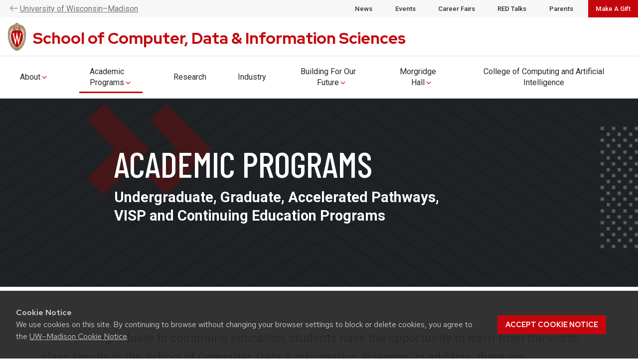

--- FILE ---
content_type: text/css
request_url: https://cdis.wisc.edu/wp-content/themes/uw-theme-child-cdis/assets/css/main.bundle.css?ver=6.9
body_size: 57004
content:
body{scroll-behavior:smooth}.uw-outer-row .uw-row-header h2{font-family:Barlow Condensed,sans-serif;text-transform:uppercase;font-weight:400;font-size:38px;font-size:2.375rem;font-weight:500;font-style:normal;line-height:64px;line-height:1}.uw-outer-row .uw-row-header h2:before{background-image:url("data:image/svg+xml;charset=utf-8,%3Csvg xmlns='http://www.w3.org/2000/svg' viewBox='0 0 313 228.6'%3E%3Cpath d='M41 89.8h56v49H41zM132 89.8h56v49h-56zM216 89.8h56v49h-56z'/%3E%3C/svg%3E");background-color:transparent!important;background-repeat:no-repeat;background-position:50%;height:30px!important;width:45px!important;top:-35px!important}@media (min-width:768px){.uw-outer-row .uw-row-header h2{font-size:50px;font-size:3.125rem}}.default-background .uw-row-header h2:before{background-image:url("data:image/svg+xml;charset=utf-8,%3Csvg xmlns='http://www.w3.org/2000/svg' fill='%23c5050c' viewBox='0 0 313 228.6'%3E%3Cpath d='M41 89.8h56v49H41zM132 89.8h56v49h-56zM216 89.8h56v49h-56z'/%3E%3C/svg%3E")}.primary-background .uw-row-header h2:before{background-image:url("data:image/svg+xml;charset=utf-8,%3Csvg xmlns='http://www.w3.org/2000/svg' fill='%23FFF' viewBox='0 0 313 228.6'%3E%3Cpath d='M41 89.8h56v49H41zM132 89.8h56v49h-56zM216 89.8h56v49h-56z'/%3E%3C/svg%3E")}.dark-gray-background .uw-row-header h2:before,.has_background-image .uw-row-header h2:before,.white-background .uw-row-header h2:before{background-image:url("data:image/svg+xml;charset=utf-8,%3Csvg xmlns='http://www.w3.org/2000/svg' fill='%23c5050c' viewBox='0 0 313 228.6'%3E%3Cpath d='M41 89.8h56v49H41zM132 89.8h56v49h-56zM216 89.8h56v49h-56z'/%3E%3C/svg%3E")}.has_featured_content.primary-background+.has_alternating_content_boxes.dark-gray-background,.has_text_block.primary-background+.has_alternating_content_boxes.dark-gray-background{padding-top:25rem;margin-top:-20rem;position:relative}.has_featured_content .uw-mini-bar:before{content:none}.has_featured_content .uw-featured-content h2,.has_featured_content .uw-featured-content h3,.has_featured_content .uw-featured-content h4{font-family:Barlow Condensed,sans-serif;text-transform:uppercase;font-weight:400;font-size:32px;font-size:2rem;font-weight:500}.has_featured_content .three-column .uw-featured-content{display:-ms-flexbox;display:flex;-ms-flex-direction:column;flex-direction:column;-ms-flex-align:center;align-items:center;text-align:center;margin-top:30px}@media (min-width:640px){.has_featured_content .three-column .uw-featured-content{margin-top:3px}}.has_featured_content .three-column .uw-featured-content h3{margin-top:15px}.has_featured_content .three-column .uw-featured-content p{font-family:Roboto,sans-serif;font-style:normal;font-size:20px;font-size:1.25rem}.has_featured_content .three-column .uw-featured-content a{font-family:Roboto,sans-serif;font-style:normal;font-size:18px;font-size:1.125rem;text-transform:uppercase;font-weight:700;letter-spacing:.5px;text-decoration:underline}.has_featured_content .three-column .uw-featured-content img[src$=svg]{max-height:80px;border-radius:0}.has_featured_content.has_background-image .three-column .uw-featured-content a{color:#c5050c}.has_featured_content.has_background-image .three-column .uw-featured-content a:hover{color:#9b0000}.has_featured_content.primary-background+.has_text_block.primary-background{margin:-60px 20px 20px;border-bottom-left-radius:20px;border-bottom-right-radius:20px;z-index:1;position:relative}@media (min-width:768px){.has_featured_content.primary-background+.has_text_block.primary-background{margin:-60px 40px 40px}}.has_featured_content.has_background-image .uw-inner-row,.has_text_block.has_background-image .uw-inner-row{background-color:#fff;border-radius:25px;box-shadow:0 0 60px rgba(197,5,12,.0784313725490196);max-width:980px;padding:40px 0;margin:0 25px;width:auto}@media (min-width:768px){.has_featured_content.has_background-image .uw-inner-row,.has_text_block.has_background-image .uw-inner-row{width:100%;margin:0 auto;padding:60px 60px 40px}}.primary-background .uw-header-square{background:#fff}.dark-gray-background .uw-header-square,.has_background-image .uw-header-square,.has_faculty_list_options.has_background-image .uw-header-square,.white-background .uw-header-square{background:#c5050c}.uw-row-header .headline-red{color:#c5050c}.text-box-has-button .uw-pe-text_block p a{font-family:Barlow Condensed,sans-serif;text-transform:uppercase;font-weight:400;border:1px solid #c5050c;border-radius:100px;padding:10px 40px;text-decoration:none!important}.text-box-less-space{padding:0 0 20px!important}@media (min-width:640px){.text-box-less-space{margin-top:-20px;padding:0 0 40px!important}}.default-background.text-box-has-button .uw-pe-text_block p a,.has_background-image.text-box-has-button .uw-pe-text_block p a{font-family:Barlow Condensed,sans-serif;text-transform:uppercase;font-weight:400;color:#fff!important;background-color:#c5050c}.default-background.text-box-has-button .uw-pe-text_block p a:hover,.has_background-image.text-box-has-button .uw-pe-text_block p a:hover{border:1px solid #9b0000;background-color:#fff}.featured-content-has-button .uw-featured-content a{font-family:Barlow Condensed,sans-serif;text-transform:uppercase;font-weight:400;font-size:18px;font-size:1.125rem;border:1px solid #c5050c;border-radius:100px;padding:10px 40px;text-decoration:none;background-color:#c5050c;color:#fff;font-weight:600}.featured-content-has-button .uw-featured-content a:hover{border:1px solid #9b0000;background-color:#9b0000}.text-box-has-button.primary-background .uw-pe-text_block p a{font-family:Barlow Condensed,sans-serif;text-transform:uppercase;font-weight:400;border:1px solid #fff;border-radius:100px;padding:10px 40px;text-decoration:none;background-color:#fff;color:#c5050c}.text-box-has-button.primary-background .uw-pe-text_block p a:hover{border:1px solid #dadfe1;background-color:#dadfe1}.uw-posts-listing .uw-more-link{float:right}body .tribe-events-widget-link a,body .uw-more-link{font-family:Barlow Condensed,sans-serif;text-transform:uppercase;font-weight:400;border:2px solid #fff;border-radius:100px;text-decoration:none!important;padding:10px 40px;font-size:24px!important;font-weight:200!important;line-height:1}body .tribe-events-widget-link a:hover,body .uw-more-link:hover{border:2px solid #fff;background-color:#9b0000}body .tribe-events-widget-link a svg,body .uw-more-link svg{display:none}.has_featured_content.has_latest_posts .uw-featured-content h3{font-family:Roboto,sans-serif;font-style:normal;font-size:27px;font-size:1.6875rem;text-transform:capitalize;font-weight:400;padding-left:15px}.has_featured_content.has_latest_posts .uw-featured-content p{font-size:20px;font-size:1.25rem}.has_featured_content.has_latest_posts .uw-featured-content a,.has_featured_content.has_latest_posts .uw-featured-content p{font-family:Roboto,sans-serif;font-style:normal;padding-left:15px}.has_featured_content.has_latest_posts .uw-featured-content img{border-radius:25px}.has_featured_content.has_latest_posts .uw-pe-latest_posts .uw-post-text h4 a{text-decoration:underline!important;-webkit-text-decoration-color:#9b0000!important;text-decoration-color:#9b0000!important}.has_featured_content.has_latest_posts.primary-background .uw-row-header h2:before{background-image:url("data:image/svg+xml;charset=utf-8,%3Csvg xmlns='http://www.w3.org/2000/svg' viewBox='0 0 313 228.6'%3E%3Cpath d='M41 89.8h56v49H41zM132 89.8h56v49h-56zM216 89.8h56v49h-56z'/%3E%3C/svg%3E")}.primary-background .uw-posts-listing .uw-post{border-bottom:1px solid #fff;padding-bottom:10px}.entry-header{padding:2.5rem 1rem 0!important}@media (min-width:768px){.entry-header{padding:3.25rem 1.5rem 0!important}}.entry-header .page-title{font-family:Barlow Condensed,sans-serif;text-transform:uppercase;font-weight:400;font-size:58px;font-size:3.625rem;line-height:1;padding:0 20px}@media (min-width:768px){.entry-header .page-title{font-size:72px;font-size:4.5rem}}.entry-header .page-title:before{position:absolute;left:20px;right:auto;margin:0 auto;background-image:url("data:image/svg+xml;charset=utf-8,%3Csvg xmlns='http://www.w3.org/2000/svg' fill='%23c5050c' viewBox='0 0 313 228.6'%3E%3Cpath d='M41 89.8h56v49H41zm91 0h56v49h-56zm84 0h56v49h-56z'/%3E%3C/svg%3E");background-color:transparent!important;background-repeat:no-repeat;background-position:50%;height:30px!important;width:45px!important;top:-35px!important}.homepage-hero-video+.content .entry-header,.uw-hero+.content .entry-header{display:none!important}.has_featured_content.has_embed_content.dark-gray-background{background-color:#1f2224}.has_featured_content.has_embed_content .uw-featured-content h2,.has_featured_content.has_embed_content .uw-featured-content h3{font-family:"Noto Serif",serif;font-style:italic;font-size:24px;font-size:1.5rem;font-weight:700;text-transform:capitalize}.has_featured_content.has_embed_content .uw-featured-content p{font-family:Roboto,sans-serif;font-style:normal;font-size:20px;font-size:1.25rem}.uw-outer-row.default-background:nth-child(2n){background-color:transparent!important}div[class*="has_featured_content has_embed_content dark-gray-background"] .uw-inner-row{-ms-flex-align:center;align-items:center;background-image:url("data:image/svg+xml;charset=utf-8,%3Csvg xmlns='http://www.w3.org/2000/svg' fill='%239b0000' opacity='.5' viewBox='0 0 313 228.6'%3E%3Cpath d='M42.224.03l-42.2 42.2 71.3 72.1-71.3 72.1 42.2 42.2 114.3-114.3L42.224.03zM198.724.03l-42.2 42.2 71.3 72.1-71.3 72.1 42.2 42.2 114.3-114.3L198.724.03z'/%3E%3C/svg%3E");background-size:300px;background-position-x:0;background-position-y:11%;background-repeat:no-repeat}div[class*="has_embed_content has_featured_content dark-gray-background"] .uw-inner-row{-ms-flex-align:center;align-items:center;background-image:url("data:image/svg+xml;charset=utf-8,%3Csvg xmlns='http://www.w3.org/2000/svg' fill='%239b0000' opacity='.5' viewBox='0 0 313 228.6'%3E%3Cpath d='M270.824 228.63l42.2-42.2-71.3-72.1 71.3-72.1-42.2-42.2-114.3 114.3 114.3 114.3zM114.324 228.63l42.2-42.2-71.3-72.1 71.3-72.1-42.2-42.2-114.3 114.3 114.3 114.3z'/%3E%3C/svg%3E");background-size:300px;background-position-x:100%;background-position-y:11%;background-repeat:no-repeat}div[class*="has_featured_content has_embed_content default-background"] .uw-inner-row{-ms-flex-align:center;align-items:center;background-image:url("data:image/svg+xml;charset=utf-8,%3Csvg xmlns='http://www.w3.org/2000/svg' fill='%23DADFE1' opacity='.5' viewBox='0 0 313 228.6'%3E%3Cpath d='M42.224.03l-42.2 42.2 71.3 72.1-71.3 72.1 42.2 42.2 114.3-114.3L42.224.03zM198.724.03l-42.2 42.2 71.3 72.1-71.3 72.1 42.2 42.2 114.3-114.3L198.724.03z'/%3E%3C/svg%3E");background-size:300px;background-position-x:0;background-position-y:11%;background-repeat:no-repeat}div[class*="has_embed_content has_featured_content default-background"] .uw-inner-row{-ms-flex-align:center;align-items:center;background-image:url("data:image/svg+xml;charset=utf-8,%3Csvg xmlns='http://www.w3.org/2000/svg' fill='%23DADFE1' opacity='.5' viewBox='0 0 313 228.6'%3E%3Cpath d='M270.824 228.63l42.2-42.2-71.3-72.1 71.3-72.1-42.2-42.2-114.3 114.3 114.3 114.3zM114.324 228.63l42.2-42.2-71.3-72.1 71.3-72.1-42.2-42.2-114.3 114.3 114.3 114.3z'/%3E%3C/svg%3E");background-size:300px;background-position-x:100%;background-position-y:11%;background-repeat:no-repeat}.uw-hero-inset-wrapper.uw-hero-headline-wrapper{position:absolute;left:50%!important;transform:translate(-50%,-50%);top:50%!important;right:auto!important;bottom:auto!important}.uw-hero-headline,.uw-hero-inset-content{padding:0!important}.page-title{margin:0!important}.uw-hero-inset-wrapper .uw-hero-headline{background-color:transparent!important}.uw-hero-inset-content h1{color:#fff!important;font-family:Barlow Condensed,sans-serif;text-transform:uppercase;font-weight:400;font-size:48px;font-size:3rem;font-weight:500}.uw-hero-inset-content h1:before{content:none!important}@media (min-width:768px){.uw-hero-inset-content h1{font-size:72px;font-size:4.5rem}}.uw-pe-image img{border-radius:25px}.has_less_padding{padding:2rem!important}.has_least_padding{padding:1rem 2rem 2rem!important}.homepage-hero-video{overflow-x:hidden;position:relative}@media (min-width:1024px){.homepage-hero-video{display:-ms-flexbox;display:flex;-ms-flex-direction:row;flex-direction:row;-ms-flex-wrap:nowrap;flex-wrap:nowrap;max-height:calc(100vh - 140px)}}.homepage-hero-video__flex{display:block;overflow:hidden;min-height:256px}@media (min-width:768px){.homepage-hero-video__flex{min-height:614px}}@media (min-width:1024px){.homepage-hero-video__flex{min-height:450px;width:50%}}.homepage-hero-video__flex-video{height:auto;display:block;width:100%;max-height:100%}.homepage-hero-video__content-wrapper{background-size:cover;background-position-x:0;background-position-y:100%;background-repeat:no-repeat;min-height:250px;display:-ms-flexbox;display:flex;-ms-flex-align:center;align-items:center}@media (min-width:1024px){.homepage-hero-video__content-wrapper{display:-ms-flexbox;display:flex;-ms-flex-direction:column;flex-direction:column;-ms-flex-pack:center;justify-content:center;width:50%;background-position-x:50%;background-position-y:50%}}.homepage-hero-video__content{position:relative;padding:20px}.homepage-hero-video__content h1{font-family:Barlow Condensed,sans-serif;text-transform:uppercase;font-weight:400;font-size:58px;font-size:3.625rem;font-weight:500;line-height:1;margin:0 0 20px}@media (min-width:768px){.homepage-hero-video__content h1{font-size:72px;font-size:4.5rem}}@media (min-width:768px){.homepage-hero-video__content{padding:40px}}@media (min-width:1024px){.homepage-hero-video__content{margin:0 auto;background:transparent}}.hero-video__button-wrapper{position:absolute;z-index:1;overflow:visible;right:20px;top:auto;left:auto;bottom:20px}.hero-video__controls-motion{-webkit-appearance:none;appearance:none;background:transparent;border:none;display:-ms-flexbox;display:flex;-ms-flex-direction:row;flex-direction:row;-ms-flex-align:center;align-items:center;padding:0;overflow:visible}.hero-video__controls-motion svg{transition:all .25s ease-in-out}.homepage-hero__red-text{color:#c5050c}.hero-video__controls-text-wrapper{margin-right:10px;color:#c5050c}#hero-video__controls-motion-pause,#hero-video__controls-motion-play{fill:#c5050c}.sr-only{position:absolute;width:1px;height:1px;margin:-1px;padding:0;overflow:hidden;clip:rect(0,0,0,0);border:0}.cdis-primary-button{font-family:Barlow Condensed,sans-serif;text-transform:uppercase;font-weight:400;font-size:28px;font-size:1.75rem;padding:10px 40px;background:#c5050c;border-radius:50px;color:#fff;font-weight:500}.cdis-primary-button:hover{color:#fff;background-color:#9b0000}.hero-video__arrow-wrapper{position:absolute;z-index:1;overflow:visible;right:calc(50% - 15px);top:auto;left:calc(50% - 15px);bottom:0;transform:rotate(90deg)}.hero-video__down-arrow{-webkit-appearance:none;appearance:none;border:none;margin:0;padding:0}.hero-video__down-arrow svg{fill:#c5050c}.homepage-hero__sub-header{font-family:"Noto Serif",serif;font-style:italic;font-size:27px;font-size:1.6875rem;font-weight:400;margin:0;display:block;text-transform:capitalize}div.uw-header-crest svg{width:2.25rem;height:3.65rem}div.uw-global-bar.uw-global-bar-inverse{font-family:Roboto,sans-serif;font-style:normal;font-size:14px;font-size:.875rem;text-transform:none;font-weight:400;background:none;-ms-flex-pack:start;justify-content:flex-start}div.uw-global-bar.uw-global-bar-inverse a,div.uw-global-bar.uw-global-bar-inverse a:visited{text-decoration:underline;color:#75767a}div.uw-global-bar.uw-global-bar-inverse a:before{content:"";transform:rotate(180deg) translateY(-10px);width:24px;height:22px;display:inline-block;background:url("data:image/svg+xml;charset=utf-8,%3Csvg width='24' height='24' xmlns='http://www.w3.org/2000/svg' fill-rule='evenodd' clip-rule='evenodd'%3E%3Cpath stroke-width='.5' stroke='%2375767A' fill='%2375767A' d='M21.9 12l-7.5 6.2.6.8 9-7.5L15 4l-.6.8 7.5 6.2H0v1h21.9z'/%3E%3C/svg%3E") no-repeat 4px 7px;background-size:16px 20px}#uw-top-menus.uw-horizontal .uw-nav-menu ul ul a{font-family:Roboto,sans-serif;font-style:normal;font-weight:400}#uw-top-menus.uw-horizontal nav.uw-nav-menu>ul>li.main-nav-give-button>a{white-space:nowrap}@media (min-width:375px){div.uw-global-bar.uw-global-bar-inverse{font-size:16px;font-size:1rem;background-color:#f7f7f7!important}}@media (max-width:500px){@supports (position:fixed){body:before{display:block;content:"";height:63px;background-color:#c5050c}div.uw-global-bar.uw-global-bar-inverse{position:fixed;z-index:12;right:0;top:0;border:0;background:#fff;background:#f7f7f7;left:0;border-bottom:1px solid #e4e8e9;-ms-flex-pack:start;justify-content:flex-start}#uw-top-menus.uw-is-visible.uw-horizontal,header.uw-header{position:fixed;z-index:11;right:0;left:0}header.uw-header .uw-header-container{padding-top:25px;padding-bottom:0}button.uw-mobile-menu-button-bar.uw-is-visible{position:fixed;z-index:12;right:0;left:auto;top:36px;display:-ms-flexbox;display:flex;-ms-flex-align:center;align-items:center;-ms-flex-line-pack:center;align-content:center;-ms-flex-direction:column;flex-direction:column;-ms-flex-pack:center;justify-content:center;width:70px;max-height:72px}button.uw-mobile-menu-button-bar span{font-size:14px;font-size:.875rem;-ms-flex-order:1;order:1;margin-top:3px}button.uw-mobile-menu-button-bar svg{-ms-flex-order:0;order:0;margin:0;display:inline-block}header.uw-header{top:18px;border-bottom:1px solid #e4e8e9}#uw-top-menus.uw-stacked.uw-is-visible{position:fixed;z-index:11;right:0;left:0;top:108px;height:calc(100vh - 108px);overflow-y:scroll;padding-bottom:50px;background-color:#f2f2f2}#uw-top-menus.uw-stacked nav.uw-nav-menu>ul>li.main-nav-give-button>a{font-family:Roboto,sans-serif;font-style:normal;background-color:#c5050c;border-radius:30px;color:#fff;border:none;display:inline-block;width:auto;padding:.5em 1.5em;margin:1em .75em}#uw-top-menus.uw-stacked nav.uw-nav-menu>ul>li.main-nav-give-button>a:hover{background-color:#9b0000}}.uw-site-title a{font-size:16px;font-size:1rem}.uw-header-crest-title{padding-right:70px!important}}.uw-site-title a{font-family:Red Hat Display,sans-serif}@media (min-width:501px){#uw-top-menus.uw-horizontal nav.uw-nav-menu>ul>li>a{font-family:Roboto,sans-serif;font-style:normal;font-size:14px;font-size:.875rem;color:#282728;line-height:1.4;font-weight:400}#uw-top-menus .uw-nav-menu svg.uw-caret{fill:#c5050c!important;position:relative}#uw-top-menus.uw-horizontal nav.uw-nav-menu{background:#fff}#uw-top-menus.uw-horizontal nav.uw-nav-menu>ul>li.main-nav-give-button>a{font-family:Barlow Condensed,sans-serif;font-weight:400;font-size:22px;font-size:1.375rem;padding:.28em 1.65em;background-color:#c5050c;border-radius:30px;color:#fff;border:none;text-transform:uppercase}#uw-top-menus.uw-horizontal nav.uw-nav-menu>ul>li.main-nav-give-button>a:hover{background-color:#9b0000}.current_page_item a{position:relative}#uw-top-menus .uw-nav-menu a:focus,#uw-top-menus .uw-nav-menu a:hover,.current_page_item a{border-bottom-color:#c5050c!important}#uw-top-menus .uw-nav-menu .uw-child-menu a:focus,#uw-top-menus .uw-nav-menu .uw-child-menu a:hover{border-bottom-color:#fff!important}#uw-top-menus.uw-horizontal .uw-nav-menu ul .sub-menu{max-width:none!important}#uw-top-menus.uw-horizontal .uw-nav-menu ul li.uw-dropdown>ul{padding:1rem!important;width:280px}}@media (min-width:500px){#uw-top-menus.uw-horizontal .uw-main-nav{border-top:1px solid #dadfe1;border-bottom:1px solid #dadfe1}}@media (min-width:500px) and (max-width:767px){#uw-top-menus.uw-horizontal nav.uw-nav-menu>ul>li>a{margin:.85em 0 .65em;padding:.4em 0}#uw-top-menus.uw-horizontal .uw-nav-menu ul{-ms-flex-pack:justify;justify-content:space-between}#uw-top-menus.uw-horizontal nav.uw-nav-menu li{padding:0}#uw-top-menus.uw-horizontal .uw-main-nav{border-top:1px solid #e4e8e9;border-bottom:1px solid #e4e8e9}}@media (min-width:768px){#uw-top-menus.uw-horizontal nav.uw-nav-menu>ul>li>a{margin:.85em 0 .65em;padding:.4em 0}#uw-top-menus.uw-horizontal nav.uw-nav-menu>ul>li.main-nav-give-button>a{margin:.5em 0}div.uw-global-bar.uw-global-bar-inverse{background-color:#f7f7f7;height:35px}#uw-top-menus.uw-horizontal nav.uw-nav-menu>ul>li>a{font-size:16px;font-size:1rem}#uw-top-menus.uw-horizontal nav.uw-nav-menu>ul>li.main-nav-give-button{margin:0 0 0 auto}#uw-top-menus nav.uw-nav-menu>ul>li.main-nav-give-button>a:focus,#uw-top-menus nav.uw-nav-menu>ul>li.main-nav-give-button>a:hover{border:none}}@media print and (min-width:768px),screen and (min-width:768px) and (min-width:40em){header.uw-header .uw-header-container{max-width:83.4rem;padding:.6rem 0 .2rem}#uw-top-menus.uw-horizontal nav.uw-nav-menu ul{max-width:79rem}}@media (min-width:768px){@supports (position:fixed){body:before{display:block;content:"";height:141px;height:176px}div.uw-global-bar.uw-global-bar-inverse{position:fixed;z-index:12;right:0;left:0;top:0;border:0}#uw-top-menus.uw-is-visible.uw-horizontal,header.uw-header{position:fixed;z-index:11;right:0;left:0}header.uw-header{top:0;top:20px;top:35px}#uw-top-menus.uw-is-visible.uw-horizontal{top:77px;top:112px}}}@media (min-width:1050px){div.uw-global-bar.uw-global-bar-inverse{right:60%}}@media (min-width:992px){#uw-top-menus.uw-horizontal nav.uw-nav-menu>ul>li>a{margin:.85em 1em .65em}}@media print,screen and (min-width:1340px){@supports (position:fixed){div.uw-global-bar.uw-global-bar-inverse{-ms-flex-pack:start;justify-content:flex-start}}}.uw-global-bar~#uw-top-menus.uw-horizontal .uw-nav-menu.uw-nav-menu-secondary li{margin-right:15px;display:-ms-flexbox;display:flex;-ms-flex-align:center;align-items:center;-ms-flex-item-align:stretch;align-self:stretch}.uw-global-bar~#uw-top-menus.uw-horizontal .uw-nav-menu.uw-nav-menu-secondary li:last-of-type{margin-right:0}.uw-global-bar~#uw-top-menus.uw-horizontal .uw-nav-menu.uw-nav-menu-secondary li a{margin:0;font-weight:500;text-transform:capitalize;line-height:1}.uw-global-bar~#uw-top-menus.uw-horizontal .uw-nav-menu.uw-nav-menu-secondary{margin-left:auto!important;background-color:#f7f7f7!important}@media (min-width:501px) and (max-width:1049px){.uw-global-bar~#uw-top-menus.uw-horizontal .uw-nav-menu.uw-nav-menu-secondary{position:static;max-height:none!important;display:block;left:0;right:0}.uw-global-bar~#uw-top-menus.uw-horizontal .uw-nav-menu.uw-nav-menu-secondary li{margin:10px}}@media (min-width:501px){#uw-secondary-nav{padding:0!important;-ms-flex-pack:end;justify-content:flex-end}.second-nav-give-button{background-color:#c5050c;padding:5px 15px!important}.second-nav-give-button a{color:#fff!important}}@media (min-width:1050px){.uw-global-bar~#uw-top-menus.uw-horizontal .uw-nav-menu.uw-nav-menu-secondary{position:fixed;left:40%;z-index:13}.utility-menu{-ms-flex-pack:end;justify-content:flex-end;-ms-flex-align:stretch!important;align-items:stretch!important;height:35px;padding-right:0!important}}.second-nav-give-button{font-family:Roboto,sans-serif;font-style:normal;border:none;padding:.5em 1.5em;margin:0!important}@media (min-width:501px){.second-nav-give-button:hover{background-color:#9b0000}}@media (max-width:500px){.second-nav-give-button a{display:inline-block!important;color:#fff!important;background-color:#c5050c;margin:10px 0 10px 15px!important;border-radius:30px;padding:10px 25px!important}.second-nav-give-button a:hover{background-color:#9b0000!important}}.has_accordion_panel .uw-accordion .uw-button-unstyle{color:#c5050c}.has_accordion_panel .uw-accordion .uw-button-unstyle:hover{color:#9b0000}.has_accordion_panel .uw-accordion .uw-accordion-controls{margin-bottom:.75rem}.has_accordion_panel .uw-accordion .uw-accordion-controls button[aria-pressed=true]{color:#000}.has_accordion_panel .uw-accordion .uw-accordion-header{font-family:Roboto,sans-serif;font-style:normal;font-size:24px;font-size:1.5rem;font-weight:700}.has_accordion_panel .uw-accordion .uw-accordion-header:focus,.has_accordion_panel .uw-accordion .uw-accordion-header:hover{background-color:#c5050c!important}.has_accordion_panel .uw-accordion .uw-accordion-header svg{width:.8rem;height:.8rem;top:1.4rem;left:.75rem}.has_accordion_panel .uw-accordion-header[aria-expanded=true]{background-color:#c5050c!important}.has_accordion_panel .uw-accordion-panel .uw-accordion-panel-inner{padding:1.75em}.has_accordion_panel .uw-accordion-panel ul{margin-bottom:.25em}.has_accordion_panel .uw-accordion-panel li,.has_accordion_panel .uw-accordion-panel p{font-family:Roboto,sans-serif;font-style:normal;font-size:18px;font-size:1.125rem;margin-bottom:.5em;line-height:1.6}@media (min-width:768px){.has_accordion_panel .uw-accordion-panel li,.has_accordion_panel .uw-accordion-panel p{font-size:20px;font-size:1.25rem}}.has_accordion_panel .uw-accordion-panel li::marker{color:#c5050c}.has_alternating_content_boxes .alternating-content{-ms-flex-align:center;align-items:center;margin:3rem 0}.has_alternating_content_boxes .alternating-content .alternating-content-box:last-of-type{border-radius:25px;overflow:hidden}.has_alternating_content_boxes .alternating-content .alternating-content-box h2{font-family:Barlow Condensed,sans-serif;text-transform:uppercase;font-size:32px;font-size:2rem;font-weight:400;margin-top:0;line-height:1.2}.has_alternating_content_boxes .alternating-content .alternating-content-box h3,.has_alternating_content_boxes .alternating-content .alternating-content-box h4{margin:0 0 .5em}.has_alternating_content_boxes .alternating-content .alternating-content-box p{font-family:Roboto,sans-serif;font-style:normal;margin:15px 0}.alternating-content-box .uw-link-list a{font-family:Roboto,sans-serif;font-style:normal;display:-ms-flexbox;display:flex;-ms-flex-align:center;align-items:center;text-transform:uppercase;font-weight:700;letter-spacing:.5px}.alternating-content-box .uw-link-list a:before{content:"";position:relative;left:0;transition:all .3s ease-in-out;width:40px;height:40px;margin-right:10px;background-repeat:no-repeat;background-size:contain;background-image:url("data:image/svg+xml;charset=utf-8,%3Csvg xmlns='http://www.w3.org/2000/svg' fill='%23fff' aria-hidden='true' viewBox='0 0 52 52'%3E%3Cpath d='M26 52C11.7 52 0 40.3 0 26S11.7 0 26 0s26 11.7 26 26-11.7 26-26 26zm0-50C12.8 2 2 12.8 2 26s10.8 24 24 24 24-10.8 24-24S39.2 2 26 2z'/%3E%3Cpath d='M39.4 26L28.3 37l-1.4-1.4 8.6-8.6H12.6v-2h22.9l-8.6-8.6 1.4-1.4z'/%3E%3C/svg%3E")}.alternating-content-box .uw-link-list a:hover:before{left:5px}.white-background .alternating-content-box .uw-link-list a:before{background-image:url("data:image/svg+xml;charset=utf-8,%3Csvg xmlns='http://www.w3.org/2000/svg' fill='%23c5050c' aria-hidden='true' viewBox='0 0 52 52'%3E%3Cpath d='M26 52C11.7 52 0 40.3 0 26S11.7 0 26 0s26 11.7 26 26-11.7 26-26 26zm0-50C12.8 2 2 12.8 2 26s10.8 24 24 24 24-10.8 24-24S39.2 2 26 2z'/%3E%3Cpath d='M39.4 26L28.3 37l-1.4-1.4 8.6-8.6H12.6v-2h22.9l-8.6-8.6 1.4-1.4z'/%3E%3C/svg%3E")}.has_alternating_content_boxes.dark-gray-background{background-color:#1f2224}.has_alternating_content_boxes.dark-gray-background .alternating-content{background-color:transparent!important;background-image:url("data:image/svg+xml;charset=utf-8,%3Csvg xmlns='http://www.w3.org/2000/svg' fill='%23C5050C' opacity='.2' viewBox='0 0 313 228.6'%3E%3Cpath d='M42.224.03l-42.2 42.2 71.3 72.1-71.3 72.1 42.2 42.2 114.3-114.3L42.224.03zM198.724.03l-42.2 42.2 71.3 72.1-71.3 72.1 42.2 42.2 114.3-114.3L198.724.03z'/%3E%3C/svg%3E");background-size:300px;background-position-x:0;background-position-y:11%;background-repeat:no-repeat}.has_alternating_content_boxes.dark-gray-background .alternating-content:nth-of-type(2n){background-image:url("data:image/svg+xml;charset=utf-8,%3Csvg xmlns='http://www.w3.org/2000/svg' fill='%23C5050C' opacity='.2' viewBox='0 0 313 228.6'%3E%3Cpath d='M270.824 228.63l42.2-42.2-71.3-72.1 71.3-72.1-42.2-42.2-114.3 114.3 114.3 114.3zM114.324 228.63l42.2-42.2-71.3-72.1 71.3-72.1-42.2-42.2-114.3 114.3 114.3 114.3z'/%3E%3C/svg%3E");background-position-x:100%;background-position-y:11%}.has_alternating_content_boxes.dark-gray-background .alternating-content .alternating-content-box h3,.has_alternating_content_boxes.dark-gray-background .alternating-content .alternating-content-box h4{color:#fff;font-weight:800;font-size:28px;font-size:1.75rem}.has_alternating_content_boxes.dark-gray-background .alternating-content .alternating-content-box p{font-size:20px;font-size:1.25rem}.has_alternating_content_boxes.dark-gray-background .alternating-content .alternating-content-box a,.has_alternating_content_boxes.dark-gray-background .alternating-content .alternating-content-box a:not(.uw-button):not(.button):not(.button-cta),.has_alternating_content_boxes.dark-gray-background .alternating-content .alternating-content-box p{color:#fff!important}.has_alternating_content_boxes.dark-gray-background .alternating-content .alternating-content-box .uw-link-list{margin:0}.has_alternating_content_boxes.white-background .uw-row-header h2{color:#282728}.has_alternating_content_boxes.white-background .alternating-content{background-color:transparent!important;background-image:url("data:image/svg+xml;charset=utf-8,%3Csvg xmlns='http://www.w3.org/2000/svg' fill='%23DADFE1' opacity='.5' viewBox='0 0 313 228.6'%3E%3Cpath d='M42.224.03l-42.2 42.2 71.3 72.1-71.3 72.1 42.2 42.2 114.3-114.3L42.224.03zM198.724.03l-42.2 42.2 71.3 72.1-71.3 72.1 42.2 42.2 114.3-114.3L198.724.03z'/%3E%3C/svg%3E");background-size:300px;background-position-x:0;background-position-y:11%;background-repeat:no-repeat}.has_alternating_content_boxes.white-background .alternating-content:nth-of-type(2n){background-image:url("data:image/svg+xml;charset=utf-8,%3Csvg xmlns='http://www.w3.org/2000/svg' fill='%23DADFE1' opacity='.5' viewBox='0 0 313 228.6'%3E%3Cpath d='M270.824 228.63l42.2-42.2-71.3-72.1 71.3-72.1-42.2-42.2-114.3 114.3 114.3 114.3zM114.324 228.63l42.2-42.2-71.3-72.1 71.3-72.1-42.2-42.2-114.3 114.3 114.3 114.3z'/%3E%3C/svg%3E");background-position-x:100%;background-position-y:11%}.has_alternating_content_boxes.white-background .alternating-content .alternating-content-box h3,.has_alternating_content_boxes.white-background .alternating-content .alternating-content-box h4{color:#282728;font-weight:800;font-size:28px;font-size:1.75rem}.has_alternating_content_boxes.white-background .alternating-content .alternating-content-box p{font-size:20px;font-size:1.25rem;color:#282728}.has_alternating_content_boxes.white-background .alternating-content .alternating-content-box a,.has_alternating_content_boxes.white-background .alternating-content .alternating-content-box a:not(.uw-button):not(.button):not(.button-cta){color:#c5050c!important}.has_alternating_content_boxes.white-background .alternating-content .alternating-content-box .uw-link-list{margin:0}.uw-pe-alternating_content_boxes{margin:0 20px!important}@media (min-width:768px){.uw-pe-alternating_content_boxes{margin:0!important}}.has_faculty_list_options .uw-pe-faculty_list_options h3{font-size:27px;font-size:1.6875rem;text-transform:none;font-weight:500}.has_faculty_list_options .uw-pe-faculty_list_options h3:before{content:none}.has_faculty_list_options.has_background-image{background-size:contain!important}.has_faculty_list_options .faculty-list .faculty-member .faculty-member-content{background-color:transparent!important}.has_faculty_list_options .faculty-list .faculty-member .faculty-member-content a{font-family:Roboto,sans-serif;font-style:normal;text-decoration:underline}.has_faculty_list_options .faculty-list .faculty-image{max-width:250px!important;border-radius:50%;overflow:hidden}.has_faculty_list_options+.has_text_block .uw-row-header h2:before{content:none!important}.has_faculty_list_options+.has_text_block .uw-pe-text_block p{font-family:Roboto,sans-serif;font-style:normal;text-align:center;color:#000!important}.has_faculty_list_options+.has_text_block .uw-pe-text_block a{font-family:Roboto,sans-serif;font-style:normal;font-weight:400;text-decoration:underline}.faculty-list .faculty-member .faculty-member-content h3{color:#000}.faculty-list .faculty-member .faculty-member-content h3 a{font-family:Roboto,sans-serif;font-style:normal;color:#000!important}.faculty-list .faculty-member .faculty-member-content p a{color:#c5050c!important;text-decoration:underline!important}.faculty-list .faculty-member .faculty-member-content p a:hover{color:#9b0000!important}.faculty-list .faculty-member .faculty-member-content .position-title{color:#54616b}.has_faculty_list_options+.has_text_block.row-heading-three h2{font-family:"Noto Serif",serif;font-style:italic;font-size:27px;font-size:1.6875rem;font-weight:400;color:#282728;text-transform:capitalize}.has_text_block.row-heading-three{margin-top:-40px}@media (min-width:768px){.has_text_block.row-heading-three{margin-top:-80px}}.uw-outer-row.has_featured_content.primary-background{margin:40px 20px;border-radius:25px;z-index:1;position:relative}@media (min-width:768px){.uw-outer-row.has_featured_content.primary-background{margin:40px}}.has_featured_content.has_background-image{text-align:center}.has_featured_content.default-background .equal-column .uw-pe-featured_content{margin-bottom:1rem!important}@media (max-width:39.9375em){.has_featured_content.default-background .equal-column .uw-pe-featured_content{margin-bottom:2rem!important}}.has_featured_content.default-background .equal-column .uw-pe-featured_content .uw-featured-content img{border-radius:25px;margin-bottom:20px}.has_featured_content.default-background .equal-column .uw-pe-featured_content .uw-featured-content .uw-mini-bar{margin-top:0}.has_featured_content.default-background .equal-column .uw-pe-featured_content .uw-featured-content .uw-mini-bar a{font-family:"Noto Serif",serif;font-style:italic;color:#c5050c;font-size:27px;font-size:1.6875rem;text-transform:capitalize}.has_featured_content.default-background .equal-column .uw-pe-featured_content .uw-featured-content .uw-mini-bar a:hover{color:#9b0000}.has_featured_content.default-background .equal-column .uw-pe-featured_content .uw-featured-content p{font-family:Roboto,sans-serif;font-style:normal;font-size:16px;font-size:1rem;margin:20px 0 10px}.has_featured_content.has_background-image .three-column .uw-pe-featured_content img{border-radius:25px}.has_featured_content.has_background-image .three-column .uw-pe-featured_content h2,.has_featured_content.has_background-image .three-column .uw-pe-featured_content h2 a,.has_featured_content.has_background-image .three-column .uw-pe-featured_content h3,.has_featured_content.has_background-image .three-column .uw-pe-featured_content h3 a{font-family:Barlow Condensed,sans-serif;text-transform:uppercase;font-weight:400;font-size:32px;font-size:2rem;font-weight:500;color:#c5050c}.has_featured_content.has_background-image .three-column .uw-pe-featured_content h2 a:focus,.has_featured_content.has_background-image .three-column .uw-pe-featured_content h2 a:hover,.has_featured_content.has_background-image .three-column .uw-pe-featured_content h3 a:focus,.has_featured_content.has_background-image .three-column .uw-pe-featured_content h3 a:hover{color:#9b0000}.has_featured_content.has_background-image .three-column .uw-pe-featured_content p a{font-family:Roboto,sans-serif;font-style:normal;color:#c5050c;font-size:18px;font-size:1.125rem;text-transform:none}.has_featured_content.has_background-image .three-column .uw-pe-featured_content p a:focus,.has_featured_content.has_background-image .three-column .uw-pe-featured_content p a:hover{color:#9b0000}.has_featured_content.has_background-image .uw-inner-row{max-width:none;width:calc(100% - 80px);margin:0 40px;padding:30px 30px 2rem}@media (min-width:768px){.has_featured_content.has_background-image .uw-inner-row{padding:60px 60px 4rem;display:-ms-flexbox;display:flex;-ms-flex-pack:center;justify-content:center}}.has_featured_content.has_background-image .uw-inner-row .uw-column.three-column{max-width:600px}.has_featured_content.default-background .uw-column.three-column .uw-pe-featured_content .uw-featured-content{display:block;text-align:left;height:100%}.has_featured_content.default-background .uw-column.three-column .uw-pe-featured_content .uw-featured-content h2,.has_featured_content.default-background .uw-column.three-column .uw-pe-featured_content .uw-featured-content h3{font-family:"Noto Serif",serif;font-style:italic;text-transform:capitalize}.has_featured_content.default-background .uw-column.three-column .uw-pe-featured_content .uw-featured-content h2 a,.has_featured_content.default-background .uw-column.three-column .uw-pe-featured_content .uw-featured-content h3 a{font-size:24px;font-size:1.5rem;text-transform:none;font-weight:500;color:#c5050c}.has_featured_content.default-background .uw-column.three-column .uw-pe-featured_content .uw-featured-content h2 a:hover,.has_featured_content.default-background .uw-column.three-column .uw-pe-featured_content .uw-featured-content h3 a:hover{color:#9b0000}.has_featured_content.default-background .uw-column.three-column .uw-pe-featured_content .uw-featured-content .uw-mini-bar_background{height:100%}.has_featured_content.default-background .uw-column.three-column .uw-pe-featured_content .uw-featured-content .uw-mini-bar_background+p{margin-top:5px}.has_featured_content.default-background .uw-column.three-column .uw-pe-featured_content .uw-featured-content img{border:1px solid #54616b}.has_featured_content.default-background .uw-column.three-column .uw-pe-featured_content .uw-featured-content p{font-family:Roboto,sans-serif;font-style:normal;font-size:20px;font-size:1.25rem}.has_featured_content.default-background .uw-column.three-column .uw-pe-featured_content .uw-featured-content a{font-family:Roboto,sans-serif;font-style:normal;font-size:18px;font-size:1.125rem;text-transform:uppercase;font-weight:600}.has_featured_content.white-background a:not(.button),.has_featured_content.white-background a:not(.uw-button){color:#c5050c!important}.has_featured_content.white-background .uw-featured-content img{border-radius:25px}.has_featured_content.default-background .uw-column.three-column .uw-pe-featured_content .uw-featured-content .uw-mini-bar_background{padding:80px 20px;text-align:center;border-radius:25px;margin:0;font-size:24px;font-size:1.5rem;background-position:50%;background-repeat:no-repeat;background-size:cover;background-image:url(/wp-content/themes/uw-theme-child-cdis/assets/images/bkg-pattern.png)}.has_featured_content.default-background .uw-column.three-column .uw-pe-featured_content .uw-featured-content .uw-mini-bar_background a{display:block;line-height:1.5}.has_featured_content.default-background .uw-column.three-column .uw-pe-featured_content .uw-featured-content p{font-size:16px;font-size:1rem}.has_featured_content.default-background .uw-column.three-column .uw-pe-featured_content .uw-featured-content h3.uw-mini-bar_background{padding:0;background-image:none;text-align:left}.has_group_of_links .uw-pe-group_of_links .uw-link-list{margin-bottom:0}.has_group_of_links .uw-pe-group_of_links .uw-link-list a{font-family:Roboto,sans-serif;font-style:normal;font-size:20px;font-size:1.25rem;color:#c5050c!important;line-height:1.5}.has_group_of_links .uw-pe-group_of_links .uw-link-list a:hover{color:#9b0000!important}.has_group_of_links .uw-content-box{border:0;border-radius:25px;box-shadow:0 0 60px rgba(197,5,12,.0784313725490196)}@media (min-width:620px){.has_image_carousel .carousel-photo{border-top-left-radius:25px;border-bottom-left-radius:25px;overflow:hidden}}.has_image_carousel .carousel-content{background-image:none!important;background-color:#1f2224}@media (min-width:620px){.has_image_carousel .carousel-content{border-top-right-radius:25px;border-bottom-right-radius:25px}}.has_image_carousel .carousel-content .slick-slide{border-top-right-radius:25px;background-color:transparent!important}.has_image_carousel .carousel-content .slick-slide h3{font-size:24px;font-size:1.5rem;text-align:left;font-weight:400}@media (min-width:64em){.has_image_carousel .carousel-content .slick-slide h3{margin-top:2em}}.has_image_carousel .carousel-content .slick-slide p{font-family:Roboto,sans-serif;font-style:normal;font-size:20px;font-size:1.25rem;text-align:left}.has_image_carousel .carousel-content .slick-arrow{background-color:#cb333b;border-radius:100%}.has_image_carousel .carousel-content .slick-arrow svg{width:12px;left:calc(50% - 5px)}.has_image_carousel .carousel-content .slick-arrow:focus,.has_image_carousel .carousel-content .slick-arrow:hover{background-color:#9b0000!important}.has_image_carousel .carousel-content .slick-prev.uw-carousel-arrow svg{left:calc(50% - 7px)}.has_image_carousel .carousel-content .uw-button{font-family:Roboto,sans-serif;font-style:normal;color:#fff!important;background-color:transparent!important;margin-top:1.5em;display:-ms-flexbox;display:flex;-ms-flex-align:center;align-items:center;text-transform:uppercase;font-weight:700;letter-spacing:.5px;box-shadow:none;padding:0;border:none!important}.has_image_carousel .carousel-content .uw-button svg{display:none}.has_image_carousel .carousel-content .uw-button:before{content:"";position:relative;left:0;transition:all .3s ease-in-out;width:40px;height:40px;margin-right:10px;background-repeat:no-repeat;background-size:contain;background-image:url("data:image/svg+xml;charset=utf-8,%3Csvg xmlns='http://www.w3.org/2000/svg' fill='%23fff' aria-hidden='true' viewBox='0 0 52 52'%3E%3Cpath d='M26 52C11.7 52 0 40.3 0 26S11.7 0 26 0s26 11.7 26 26-11.7 26-26 26zm0-50C12.8 2 2 12.8 2 26s10.8 24 24 24 24-10.8 24-24S39.2 2 26 2z'/%3E%3Cpath d='M39.4 26L28.3 37l-1.4-1.4 8.6-8.6H12.6v-2h22.9l-8.6-8.6 1.4-1.4z'/%3E%3C/svg%3E")}.has_image_carousel .carousel-content .uw-button:hover{color:#fff;box-shadow:none}.has_image_carousel .carousel-content .uw-button:hover:before{left:5px}.has_image_carousel .carousel-content .uw-button:hover:after{display:none}.has_image_carousel .carousel-content .uw-button:focus{outline:1px auto -webkit-focus-ring-color}.has_image_carousel .carousel-content .slick-dots{display:-ms-flexbox!important;display:flex!important;-ms-flex-pack:center;justify-content:center;-ms-flex-align:center;align-items:center}.has_image_carousel .carousel-content .slick-dots li button:before{transition:font-size .25s ease,line-height .25s ease}.has_image_carousel .carousel-content .slick-dots li.slick-active button:before{line-height:.35;font-size:3.75rem;color:#cb333b;opacity:1}.has_image_carousel .carousel-content .slick-slide h2{text-align:left;font-family:Barlow Condensed,sans-serif;text-transform:uppercase;font-size:32px;font-size:2rem;font-weight:500}.has_image_gallery .uw-pe-image_gallery .image-gallery-content{width:100%}.has_image_gallery .uw-pe-image_gallery .image-gallery-content .image-gallery-content-image{border-radius:25px;overflow:hidden}.has_image_gallery .uw-pe-image_gallery .image-gallery-content .image-gallery-content-text{font-family:Roboto,sans-serif;font-style:normal;font-size:16px;font-size:1rem;word-break:break-word}.has_latest_posts.default-background .uw-pe-latest_posts .uw-content-box-header{font-family:Barlow Condensed,sans-serif;text-transform:uppercase;font-size:32px;font-size:2rem;font-weight:400;margin-top:0;margin-bottom:.5em;line-height:1.2}.has_latest_posts.default-background .uw-pe-latest_posts .uw-content-box-header:before{display:none}.has_latest_posts.default-background .uw-pe-latest_posts .uw-posts-listing{max-width:900px;margin:0 auto}.has_latest_posts.default-background .uw-pe-latest_posts .uw-posts-listing .uw-post-img img{border-radius:25px}@media (min-width:500px){.has_latest_posts.default-background .uw-pe-latest_posts .uw-posts-listing .uw-post-img img{max-width:150px!important}}.has_latest_posts.default-background .uw-pe-latest_posts .uw-posts-listing .uw-post-text a{color:#c5050c;text-transform:none;text-decoration:none!important}.has_latest_posts.default-background .uw-pe-latest_posts .uw-posts-listing .uw-post-text a:hover{color:#9b0000}.has_latest_posts.default-background .uw-pe-latest_posts .uw-posts-listing .uw-more-link{border:2px solid #c5050c;border-radius:100px;padding:10px 40px;background-color:transparent;color:#c5050c;text-transform:uppercase}.has_latest_posts.default-background .uw-pe-latest_posts .uw-posts-listing .uw-more-link:focus,.has_latest_posts.default-background .uw-pe-latest_posts .uw-posts-listing .uw-more-link:hover{background-color:#9b0000;border-color:#9b0000;color:#fff}.has_latest_posts.default-background .uw-pe-latest_posts .uw-posts-listing li:last-of-type:before{content:"";border-top:1px solid #c5050c;left:0;right:0;top:0;display:block;margin-bottom:1em}.site-main .uw-pe.uw-pe-latest_posts .uw-posts-listing .uw-post{margin-bottom:1em}.site-main .uw-pe.uw-pe-latest_posts .uw-posts-listing .uw-post .uw-post-text h4{font-size:27px;font-size:1.6875rem;text-transform:none;font-weight:400!important;line-height:1.1;margin-bottom:0}.site-main .uw-pe.uw-pe-latest_posts .uw-posts-listing .uw-post .uw-post-text h4 a{font-family:Roboto,sans-serif;font-style:normal;font-size:18px;font-size:1.125rem;font-weight:600;text-transform:none;text-decoration:none!important}.site-main .uw-pe.uw-pe-latest_posts .uw-posts-listing .uw-post .uw-post-text h3 a{font-family:Roboto,sans-serif;font-style:normal}.site-main .uw-pe.uw-pe-latest_posts .uw-posts-listing .uw-post .uw-post-text .uw-post-excerpt{font-family:Roboto,sans-serif;font-style:normal;font-size:16px;font-size:1rem;margin:20px 0 10px}.has_tabbed_content .uw-pe-tabbed_content .tabs-container .tabs-title>a{color:#1f2224!important;font-family:Roboto,sans-serif;font-style:normal;font-size:24px;font-size:1.5rem;font-weight:700}.has_tabbed_content .uw-pe-tabbed_content .tabs-container .tabs-title>a:focus,.has_tabbed_content .uw-pe-tabbed_content .tabs-container .tabs-title>a:hover{background-color:#c5050c;color:#fff!important}.has_tabbed_content .uw-pe-tabbed_content .tabs-container .tabs-title.is-active>a{color:#fff!important}.has_tabbed_content .uw-pe-tabbed_content .tabs-content .tabs-panel{padding:1.75em}.has_tabbed_content .uw-pe-tabbed_content .tabs-content ul{margin-bottom:.25em}.has_tabbed_content .uw-pe-tabbed_content .tabs-content li,.has_tabbed_content .uw-pe-tabbed_content .tabs-content p{font-family:Roboto,sans-serif;font-style:normal;font-size:18px;font-size:1.125rem;margin-bottom:.5em;line-height:1.6}@media (min-width:768px){.has_tabbed_content .uw-pe-tabbed_content .tabs-content li,.has_tabbed_content .uw-pe-tabbed_content .tabs-content p{font-size:20px;font-size:1.25rem}}.entry-content .has_text_block:first-child .uw-column.one-column .uw-pe-text_block ol li,.entry-content .has_text_block:first-child .uw-column.one-column .uw-pe-text_block p,.entry-content .has_text_block:first-child .uw-column.one-column .uw-pe-text_block ul li{font-size:24px;font-size:1.5rem}.has_text_block .uw-pe-text_block img{border-radius:25px}.has_text_block .uw-pe-text_block li,.has_text_block .uw-pe-text_block p{font-family:Roboto,sans-serif;font-style:normal;font-size:20px;font-size:1.25rem}.uw-column.one-column .uw-pe-text_block{text-align:center}.uw-column.one-column .uw-pe-text_block p{font-family:Roboto,sans-serif;font-style:normal;font-size:18px;font-size:1.125rem;font-weight:200;padding:20px}@media (min-width:768px){.uw-column.one-column .uw-pe-text_block p{font-size:20px;font-size:1.25rem}}.uw-column.one-column .uw-pe-text_block ul{display:-ms-flexbox;display:flex;-ms-flex-direction:column;flex-direction:column;-ms-flex-align:center;align-items:center}.uw-column.one-column .uw-pe-text_block ul li{font-size:18px;font-size:1.125rem}@media (min-width:768px){.uw-column.one-column .uw-pe-text_block ul li{font-size:20px;font-size:1.25rem}}.uw-column.one-column .uw-pe-text_block ol{display:-ms-flexbox;display:flex;-ms-flex-direction:column;flex-direction:column;-ms-flex-align:center;align-items:center}.uw-column.one-column .uw-pe-text_block ol li{font-size:18px;font-size:1.125rem}@media (min-width:768px){.uw-column.one-column .uw-pe-text_block ol li{font-size:20px;font-size:1.25rem}}@media (max-width:639px){.uw-column.one-column .uw-pe-text_block{text-align:left!important}}.uw-column.one-column .uw-pe-text_block .wp-caption-text{font-family:Roboto,sans-serif;font-style:normal;font-size:16px;font-size:1rem}.uw-column .uw-pe-text_block h2,.uw-column .uw-pe-text_block h2:first-child,.uw-column .uw-pe-text_block h3,.uw-column .uw-pe-text_block h3:first-child{font-family:Barlow Condensed,sans-serif;font-size:32px;font-size:2rem;text-transform:uppercase;font-weight:400;line-height:1.2}.uw-column .uw-pe-text_block h2:before,.uw-column .uw-pe-text_block h2:first-child:before,.uw-column .uw-pe-text_block h3:before,.uw-column .uw-pe-text_block h3:first-child:before{display:none}.uw-column .uw-pe-text_block h2:first-child,.uw-column .uw-pe-text_block h3:first-child{margin-top:0!important;margin-bottom:.75em}.uw-column .uw-pe-text_block p{margin-bottom:.5em}.uw-column .uw-pe-text_block p a{color:#c5050c!important}.uw-column .uw-pe-text_block p a:hover{color:#9b0000!important}.uw-column .uw-pe-text_block ul{margin-left:0;margin-bottom:.5em}.uw-column .uw-pe-text_block ul li{margin-bottom:.25em}.has_text_block.default-background{background-image:url("[data-uri]");background-repeat:no-repeat;background-size:100px;background-position-x:100%;background-position-y:15px}.has_text_block.default-background:nth-child(2n){background-image:none}.uw-events .uw-event .uw-event-date{font-family:Barlow Condensed,sans-serif;text-transform:uppercase;font-weight:400}.has_todaywiscedu_events.has_text_block .uw-pe-image{border-radius:25px;overflow:hidden}.has_todaywiscedu_events .uw-pe-todaywiscedu_events .uw-content-box-header{font-family:Barlow Condensed,sans-serif;text-transform:uppercase;font-size:32px;font-size:2rem;font-weight:400;margin-top:0;line-height:1.2}.has_todaywiscedu_events .uw-pe-todaywiscedu_events .uw-content-box-header:before{display:none}.has_todaywiscedu_events .uw-pe-todaywiscedu_events .uw-event-month{font-family:Roboto,sans-serif;font-style:normal;font-weight:700;text-transform:uppercase}.has_todaywiscedu_events .uw-pe-todaywiscedu_events .uw-event-listing{font-family:Roboto,sans-serif;font-style:normal;line-height:1.6}.has_todaywiscedu_events .uw-pe-todaywiscedu_events .uw-event-location a,.has_todaywiscedu_events .uw-pe-todaywiscedu_events .uw-event-title a{color:#c5050c!important;text-decoration:underline}.has_todaywiscedu_events .uw-pe-todaywiscedu_events .uw-event-location a:hover,.has_todaywiscedu_events .uw-pe-todaywiscedu_events .uw-event-title a:hover{color:#9b0000!important}.has_todaywiscedu_events .uw-pe-todaywiscedu_events>div:last-child:before{content:"";border-top:1px solid #c5050c;left:0;right:0;top:0;display:block;margin-bottom:1em}.has_todaywiscedu_events.default-background .uw-more-link{border:2px solid #c5050c;border-radius:100px;padding:10px 40px;background-color:transparent;color:#c5050c;text-transform:uppercase;display:inline-block}.has_todaywiscedu_events.default-background .uw-more-link:focus,.has_todaywiscedu_events.default-background .uw-more-link:hover{background-color:#9b0000;border-color:#9b0000;color:#fff}.uw-hero h1{line-height:1}.uw-hero a{font-family:Roboto,sans-serif;font-style:normal;color:#fff;margin-top:1.5em;display:-ms-flexbox;display:flex;-ms-flex-align:center;align-items:center;text-transform:uppercase;font-weight:700;letter-spacing:.5px}.uw-hero a svg{display:none}.uw-hero a:before{content:"";position:relative;left:0;transition:all .3s ease-in-out;width:40px;height:40px;margin-right:10px;background-repeat:no-repeat;background-size:contain;background-image:url("data:image/svg+xml;charset=utf-8,%3Csvg xmlns='http://www.w3.org/2000/svg' fill='%23fff' aria-hidden='true' viewBox='0 0 52 52'%3E%3Cpath d='M26 52C11.7 52 0 40.3 0 26S11.7 0 26 0s26 11.7 26 26-11.7 26-26 26zm0-50C12.8 2 2 12.8 2 26s10.8 24 24 24 24-10.8 24-24S39.2 2 26 2z'/%3E%3Cpath d='M39.4 26L28.3 37l-1.4-1.4 8.6-8.6H12.6v-2h22.9l-8.6-8.6 1.4-1.4z'/%3E%3C/svg%3E")}.uw-hero a:hover{color:#fff}.uw-hero a:hover:before{left:5px}.uw-hero .uw-hero-inset-wrapper{position:relative;top:auto!important;transform:none;left:auto!important;background-color:#1f2224}.uw-hero .uw-hero-inset-wrapper h1{line-height:1}.uw-hero .uw-hero-inset-wrapper .uw-hero-inset{background-color:#1f2224;border:0;border-radius:30px;max-width:600px;padding:2rem}.uw-hero .uw-hero-inset-wrapper .uw-hero-headline .uw-hero-inset-content{padding:1.5em!important}.uw-hero .uw-hero-inset-wrapper .uw-hero-headline .uw-hero-inset-content p{font-family:Roboto,sans-serif;font-style:normal;color:#fff;line-height:1.3;margin-top:.5em}.uw-hero .uw-hero-inset-wrapper .uw-hero-headline .uw-hero-inset-content a{color:#fff}@media (min-width:768px){.uw-hero .uw-hero-inset-wrapper{position:absolute;top:5%!important;bottom:5%!important;left:5%!important;right:auto!important;border-radius:30px}.uw-hero .uw-hero-inset-wrapper.uw-hero-headline-wrapper{left:30%!important;transform:translate(-30%,-50%);top:50%!important;bottom:auto!important;background-color:transparent}.uw-hero .uw-hero-inset-wrapper.uw-hero-headline-wrapper h1{font-size:3em}}@media (min-width:992px){.uw-hero .uw-hero-inset-wrapper.uw-hero-headline-wrapper{left:40%!important;transform:translate(-40%,-50%)}.uw-hero .uw-hero-inset-wrapper.uw-hero-headline-wrapper h1{font-size:3.5em}}@media (min-width:1200px){.uw-hero .uw-hero-inset-wrapper.uw-hero-headline-wrapper h1{font-size:4.5em}}.uw-hero.slick-slider .uw-carousel-arrow{background-color:#cb333b;border-radius:100%;top:calc(50% - 60px)}.uw-hero.slick-slider .uw-carousel-arrow svg{width:12px;left:calc(50% - 5px)}.uw-hero.slick-slider .uw-carousel-arrow:focus,.uw-hero.slick-slider .uw-carousel-arrow:hover{background-color:#9b0000!important}@media (min-width:768px){.uw-hero.slick-slider .uw-carousel-arrow{top:50%}}.uw-hero.slick-slider .slick-prev.uw-carousel-arrow svg{left:calc(50% - 7px)}.uw-outer-row.has_stylized_quote{padding:5rem 0}.uw-outer-row.has_stylized_quote .stylized-quote:before{background-image:url("data:image/svg+xml;charset=utf-8,%3Csvg xmlns='http://www.w3.org/2000/svg' fill='%23c5050c' viewBox='0 0 313 228.6'%3E%3Cpath d='M41 89.8h56v49H41zm91 0h56v49h-56zm84 0h56v49h-56z'/%3E%3C/svg%3E");background-color:transparent!important;background-repeat:no-repeat;background-position:50%;height:30px!important;width:45px!important;top:-35px!important}.uw-pe-stylized_quote blockquote.stylized-quote p{font-family:Roboto,sans-serif;font-style:normal;font-size:24px;font-size:1.5rem;line-height:1.75}.uw-pe-stylized_quote blockquote.stylized-quote small{font-family:"Noto Serif",serif;font-style:italic;font-size:20px;font-size:1.25rem;text-transform:none}.uw-pe-stylized_quote blockquote.stylized-quote small span{margin-right:1ch}.row-dark-background.primary-background .stylized-quote:before{background-image:url("data:image/svg+xml;charset=utf-8,%3Csvg xmlns='http://www.w3.org/2000/svg' fill='%23fff' viewBox='0 0 313 228.6'%3E%3Cpath d='M41 89.8h56v49H41zm91 0h56v49h-56zm84 0h56v49h-56z'/%3E%3C/svg%3E")}.category .page-header{padding-top:40px}article.post.type-post .entry-header{padding:0!important}article.post.type-post .entry-title a{color:#c5050c;font-family:"Noto Serif",serif;font-style:italic;text-transform:none;text-decoration:none!important}article.post.type-post .entry-title.uw-mini-bar:before{content:none}article.post.type-post .entry-meta{padding:0!important}article.post.type-post .entry-meta a{color:#c5050c}article.post.type-post .entry-content ol li,article.post.type-post .entry-content p,article.post.type-post .entry-content ul li{font-family:Roboto,sans-serif;font-style:normal;font-size:16px;font-size:1rem;margin:20px 0 10px}article.post.type-post .entry-footer a{color:#c5050c}article.acf-field-group{display:none}.pagination-container .pagination .current,.pagination-container .pagination li a:hover{background:#c5050c}